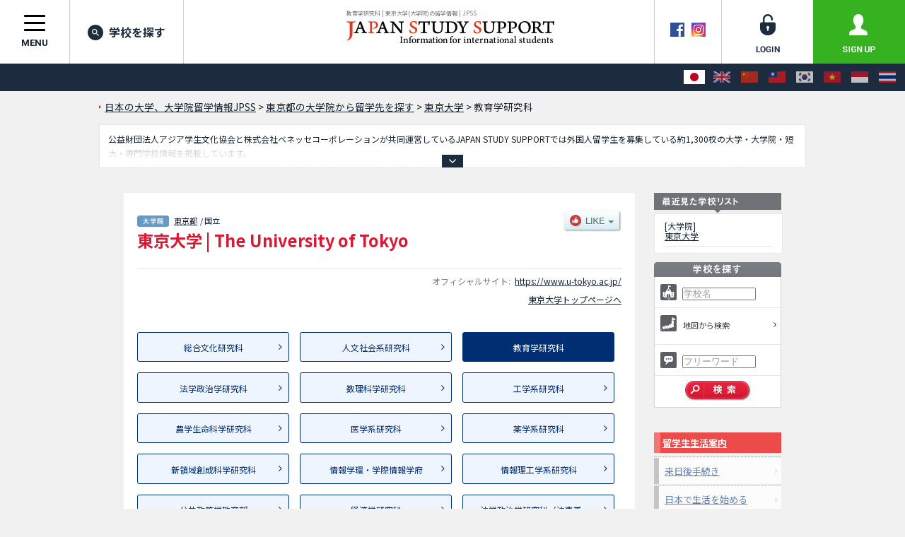

--- FILE ---
content_type: text/html; charset=utf-8
request_url: https://www.jpss.jp/ja/grad/32/148/
body_size: 19973
content:
<!DOCTYPE html>
<html lang="ja">
<head prefix="og: http://ogp.me/ns# fb: http://ogp.me/ns/fb# article: http://ogp.me/ns/article#">
<meta charset="utf-8">


<script src="https://cdn.optimizely.com/js/5392833950.js"></script>
<script type="text/javascript">

  var _gaq = _gaq || [];
  _gaq.push(['_setAccount', 'UA-1622704-28']);
  _gaq.push(['_trackPageview']);

  

  (function() {
    var ga = document.createElement('script'); ga.type = 'text/javascript'; ga.async = true;
    ga.src = ('https:' == document.location.protocol ? 'https://' : 'http://') + 'stats.g.doubleclick.net/dc.js';
    var s = document.getElementsByTagName('script')[0]; s.parentNode.insertBefore(ga, s);
  })();


</script>


<!-- Google Tag Manager -->
<script>(function(w,d,s,l,i){w[l]=w[l]||[];w[l].push({'gtm.start':
new Date().getTime(),event:'gtm.js'});var f=d.getElementsByTagName(s)[0],
j=d.createElement(s),dl=l!='dataLayer'?'&l='+l:'';j.async=true;j.src=
'https://www.googletagmanager.com/gtm.js?id='+i+dl+ '&gtm_auth=MrSuMXSz3_bQOLnKe9sWsQ&gtm_preview=env-1&gtm_cookies_win=x';f.parentNode.insertBefore(j,f);
})(window,document,'script','dataLayer','GTM-W485T8');</script>
<!-- End Google Tag Manager -->

<!-- Google Tag Manager (noscript) -->
<noscript><iframe src="https://www.googletagmanager.com/ns.html?id=GTM-W485T8&gtm_auth=MrSuMXSz3_bQOLnKe9sWsQ&gtm_preview=&gtm_cookies_win=x"
height="0" width="0" style="display:none;visibility:hidden"></iframe></noscript>
<!-- End Google Tag Manager (noscript) -->
<meta http-equiv="Content-Language" content="ja" />
<meta http-equiv="Content-Type" content="text/html; charset=utf-8" />
<meta name="robots" content="noindex" />
<meta name="title" content="教育学研究科 | 東京大学(大学院)の留学情報 | JPSS" />
<title>教育学研究科 | 東京大学(大学院)の留学情報 | JPSS</title>
<meta http-equiv="Content-Style-Type" content="text/css" />
<meta http-equiv="Content-Script-Type" content="text/javascript" />
<link rel="shortcut icon" href="/favicon.ico" />
<link rel="alternate" hreflang="ja" href="/ja/grad/32/148/" />
<link rel="alternate" hreflang="en" href="/en/grad/32/148/" />
<link rel="alternate" hreflang="zh-Hans" href="/zh-cn/grad/32/148/" />
<link rel="alternate" hreflang="zh-Hant" href="/zh-tw/grad/32/148/" />
<link rel="alternate" hreflang="ko" href="/ko/grad/32/148/" />
<link rel="alternate" hreflang="vi" href="/vi/grad/32/148/" />
<link rel="alternate" hreflang="id" href="/id/grad/32/148/" />
<link rel="alternate" hreflang="th" href="/th/grad/32/148/" />
<link rel="stylesheet" type="text/css" media="all" href="/css/import_front.css?v=1764150340" />
<script type="text/javascript" src="/js/scripts/jquery.js?v=1711935292"></script>
<script type="text/javascript" src="/js/scripts/scripts.js?v=1711935292"></script>
<script type="text/javascript" src="/js/lib/shadowbox/shadowbox.hacked.js?v=1711371983"></script>
<script type="text/javascript">var JPSSGLOBALVARlang = "ja"</script>
<meta name="google-site-verification" content="jd11D1rbaPOsddzFI-QlESOP4x8MszH6d8ZSwOHvSs4" />
<meta name="msvalidate.01" content="697EB4E08935AC483067C37E3288FBAA" />
<meta name="baidu-site-verification" content="eo8uq4y6hq" />
<meta property="og:title" content="教育学研究科 | 東京大学(大学院)の留学情報 | JPSS" />
<meta property="og:image" content="https://www.jpss.jp/images/og_icon.png" />
<meta property="og:type" content="article" />
<meta property="og:url" content="https://www.jpss.jp/ja/grad/32/148/" />
<meta property="og:site_name" content="留学情報サイトJPSS" />
<meta property="og:locale" content="ja_JP" />
      <meta property="og:locale:alternate" content="en_US" />
      <meta property="og:locale:alternate" content="ko_KR" />
      <meta property="og:locale:alternate" content="zh_CN" />
      <meta property="og:locale:alternate" content="zh_TW" />
      <meta property="og:locale:alternate" content="vi_VN" />
      <meta property="og:locale:alternate" content="hi_IN" />
      <meta property="og:locale:alternate" content="th_TH" />
  <meta property="fb:app_id" content="154629935682840" />
<meta name="twitter:card" content="summary" />
<meta name="twitter:site" content="@jpss_jp" />
<link rel="preconnect" href="https://fonts.googleapis.com">
<link rel="preconnect" href="https://fonts.gstatic.com" crossorigin>
<link href="https://fonts.googleapis.com/css2?family=Inter:wght@300;500;700&family=Noto+Sans+JP:wght@300;400;500;700;800&family=Roboto:wght@400;700&family=Roboto+Condensed:wght@700&display=swap" rel="stylesheet">
<meta http-equiv="X-UA-Compatible" content="IE=EmulateIE7" />
<script type="text/javascript">
$(function () {
  $("a[href^='#']").click(function(ev) {
    if ($(this).hasClass('noScroll')) return true;
    ev.preventDefault();
    $.smoothScroll({
      scrollTarget: $(this).attr('href')
    });
  });
});
Shadowbox.init({
  handleOversize: "none",
  overlayOpacity: 0.8,
  slideshowDelay: 0,
  counterType: "skip",
  continuous: "true",
  viewportPadding: 2,
  onFinish: function () {
    var options = arguments[0].options || {};
    if (typeof options.onFinish != "undefined") {
      options.onFinish();
    }
  },
  onClose: function () {
    var options = arguments[0].options || {};
    if (typeof options.onClose != "undefined") {
      options.onClose();
    }
  }
});
</script>
<script type="text/javascript">
$(function () {
  $('img[name=imgLike]').click(function() {
    $(location).attr('href', "/ja/my/about/");
  });
});
</script>
</head>
<body id="Laja" class="jpss2017r jpss2017r-targetpage jpss2017r-page-school">
<!-- ↑フォントの指定などのため、言語毎にidを設定しています。：日本語＝Laja、英語＝Laen、韓国語＝Lako、中国語＝Lazh -->
<a name="pagetop" id="pagetop"></a>

<!-- ▼Header ここから▼ ******************************************************************* -->
<header class="jpss2017r-layout-global-header">
  <div class="jpss2017r-layout-global-header__siteinfo">
    <h1 class="jpss2017r-layout-global-header__pagetitle">教育学研究科 | 東京大学(大学院)の留学情報 | JPSS</h1>
    <div class="jpss2017r-layout-global-header__logo"><a href="/ja/"><img src="/images/h1_logo.png" alt="日本の大学情報なら、日本留学情報サイト JAPAN STUDY SUPPORT -Information for international students-"></a></div>
  </div>
  <div class="jpss2017r-layout-global-header__siteutil">
    <div class="jpss2017r-layout-global-header__sns">
      <a href="https://www.facebook.com/pages/JAPAN-STUDY-SUPPORT/238754272840327" rel="noopener noreferrer" target="_blank"><img src="/images/common/icon_facebook_header.gif" alt="Facebook" width="20" height="20" class="rollover" /></a><!--
      --><a href="https://www.instagram.com/japan_study_support/" rel="noopener noreferrer" target="_blank"><img src="/images/common/icon_instagram_header.png" alt="Instagram" width="20" height="20" class="rollover" /></a>
    </div><!--
    --><div class="jpss2017r-layout-global-header__memberlink">
      <ul class="jpss2017r-layout-global-header__memberlink--list">
              <li class="jpss2017r-layout-global-header__memberlink--item">
          <a href="/ja/login/" class="jpss2017r-layout-global-header__memberlink--link jpss2017r-mod-btn__login jpss2017r-mod-imgrollover"><img src="/images/common/img_header_login.png" alt="login"></a>
        </li><!--
        --><li class="jpss2017r-layout-global-header__memberlink--item">
          <a href="/ja/my/about/" class="jpss2017r-layout-global-header__memberlink--link jpss2017r-mod-btn__regist jpss2017r-mod-imgrollover"><img src="/images/common/img_header_signup.png" alt="sign up"></a>
        </li>
            </ul>
    </div>
  <!-- /.jpss2017r-layout-global-header__siteutil --></div>

  <nav class="jpss2017r-layout-global-header__navigation">
    <button class="hamburger hamburger--spin jpss2017r-layout-global-header__navigation--btn" id="jpss2017r-layout-global-header__navigation--btn" type="button">
      <span class="hamburger-box">
        <span class="hamburger-inner"></span>
      </span>
      <span class="jpss2017r-layout-global-header__navigation--btntext">menu</span>
    </button><!--
    --><ul class="jpss2017r-layout-global-header__navigation--list">
      <li class="jpss2017r-layout-global-header__navigation--item"><a href="/ja/search/?tb=0&a%5Bnm%5D=&a%5Bfw%5D=&search=search" class="jpss2017r-layout-global-header__navigation--link jpss2017r-mod-rollover"><i class="jpss2017r-layout-global-header__navigation--iconsearch"></i>学校を探す</a></li>
    </ul>
  </nav>

  <div class="jpss2017r-layout-global-header__language">
          <ul class="jpss2017r-layout-global-header__language--list">
        <li class="jpss2017r-layout-global-header__language--item">
      <span class="jpss2017r-layout-global-header__language--link" aria-label="日本語" aria-selected="true">
        <img src="/images/common/img_lang_flag_ja.gif" alt="日本語">
      </span>
    </li>
        <li class="jpss2017r-layout-global-header__language--item">
      <a href="/en/grad/32/148/" class="jpss2017r-layout-global-header__language--link hint--bottom" aria-label="English">
        <img src="/images/common/img_lang_flag_en.gif" alt="English">
      </a>
    </li>
        <li class="jpss2017r-layout-global-header__language--item">
      <a href="/zh-cn/grad/32/148/" class="jpss2017r-layout-global-header__language--link hint--bottom" aria-label="中文（简体字）">
        <img src="/images/common/img_lang_flag_zh-cn.gif" alt="中文（简体字）">
      </a>
    </li>
        <li class="jpss2017r-layout-global-header__language--item">
      <a href="/zh-tw/grad/32/148/" class="jpss2017r-layout-global-header__language--link hint--bottom" aria-label="中文（繁體字）">
        <img src="/images/common/img_lang_flag_zh-tw.gif" alt="中文（繁體字）">
      </a>
    </li>
        <li class="jpss2017r-layout-global-header__language--item">
      <a href="/ko/grad/32/148/" class="jpss2017r-layout-global-header__language--link hint--bottom" aria-label="한국어">
        <img src="/images/common/img_lang_flag_ko.gif" alt="한국어">
      </a>
    </li>
        <li class="jpss2017r-layout-global-header__language--item">
      <a href="/vi/grad/32/148/" class="jpss2017r-layout-global-header__language--link hint--bottom" aria-label="Tiếng Việt">
        <img src="/images/common/img_lang_flag_vi.gif" alt="Tiếng Việt">
      </a>
    </li>
        <li class="jpss2017r-layout-global-header__language--item">
      <a href="/id/grad/32/148/" class="jpss2017r-layout-global-header__language--link hint--bottom-left" aria-label="Bahasa Indonesia">
        <img src="/images/common/img_lang_flag_id.gif" alt="Bahasa Indonesia">
      </a>
    </li>
        <li class="jpss2017r-layout-global-header__language--item">
      <a href="/th/grad/32/148/" class="jpss2017r-layout-global-header__language--link hint--bottom-left" aria-label="ภาษาไทย">
        <img src="/images/common/img_lang_flag_th.gif" alt="ภาษาไทย">
      </a>
    </li>
      </ul>
  </div>

  <div class="jpss2017r-mod-induce-scholarship animated" id="jpss2017r-mod-induce-scholarship" data-culture="ja">
    <div class="jpss2017r-mod-induce-scout__inner">スカウト機能で合格したら奨学金のチャンス</div>
    <p class="jpss2017r-mod-induce-scout__closebtn" id="jpss2017r-mod-induce-scout__closebtn" data-culture="ja"><i class="fa fa-times-circle" aria-hidden="true"></i></p>
  </div>
</header>
<!-- ▲Header ここまで▲ ******************************************************************* -->

  <!-- ▼Contents ここから▼ ***************************************************************** -->
  <div id="CntIn" class="jpss2017r-contentarea clearfix">

<script type="text/javascript">
$(function () {
  $.ajax({
    type: "POST",
    url: "/api/get-favorite-schools/",
    dataType: "json",
    data: {},
    success: function(json) {
      favSchools = json;
      var targetUl = $('div.dropdown ul');
      var gradId = targetUl.find('li.favRegisterBtn').children('div').attr('data-grad-id');
      $(targetUl.children('li')).each(function () {
        if ($(this).find(':input[name=favDepList]').val() != undefined) {
          for (var index in favSchools) {
            if (favSchools[index].graduate_id != undefined && favSchools[index].graduate_research_id != undefined) {
              if (favSchools[index].graduate_id == gradId && favSchools[index].graduate_research_id == $(this).find(':input[name=favDepList]').val()) {
                $(this).find(':input[name=favDepList]').attr("checked", true);
              }
            }
          }
        }
      });
    }
  });
});
</script>

    <p id="BreadC">
      <span id="breadc1" itemscope itemtype="http://data-vocabulary.org/Breadcrumb" itemref="breadc2">
        <a href="/" itemprop="url"><span itemprop="title">日本の大学、大学院留学情報JPSS</span></a>
      </span> &gt;
      <span id="breadc2" itemscope itemtype="http://data-vocabulary.org/Breadcrumb" itemprop="child" itemref="breadc3">
                            <a href="/ja/search/?tb=2&a%5Bpf%5D=13&search=search" itemprop="url"><span itemprop="title">東京都の大学院から留学先を探す</span></a>
              </span> &gt;
      <span id="breadc3" itemscope itemtype="http://data-vocabulary.org/Breadcrumb" itemprop="child" itemref="breadc4">
        <a href="/ja/grad/32/" itemprop="url"><span itemprop="title">東京大学</span></a>      </span>
       &gt; <span id="breadc4" itemscope itemtype="http://data-vocabulary.org/Breadcrumb" itemprop="child"><span itemprop="title">教育学研究科</span></span>    </p>

    <div class="schoolTextObj setAccordion closedAccordion jpss2017r-mod-textaccordion">
      <div class="txt-hide"></div>
      <p>
        公益財団法人アジア学生文化協会と株式会社ベネッセコーポレーションが共同運営しているJAPAN STUDY SUPPORTでは外国人留学生を募集している約1,300校の大学・大学院・短大・専門学校情報を掲載しています。<br />
こちらでは東京大学に関する詳細情報を記載しており、総合文化研究科や人文社会系研究科や教育学研究科や法学政治学研究科や数理科学研究科や工学系研究科や農学生命科学研究科や医学系研究科や薬学系研究科や新領域創成科学研究科や情報学環・学際情報学府や情報理工学系研究科や公共政策学教育部や経済学研究科や法学政治学研究科（法曹養成専攻）等、研究科別情報や、募集定員や合格者数など入試情報、施設案内、アクセスなど外国人留学生に必要な情報を掲載しているので是非ご利用ください。      </p>
      <p class="jpss2017r-mod-textaccordion__btn--expand"><span class="jpss2017r-mod-textaccordion__btn--inner"><i class="fa fa-angle-down" aria-hidden="true"></i></span></p>
    </div>

    <!-- ▼sCnt ここから▼ ***************************************************************** -->
    <div id="UnivCnt" class="sCnt"><div class="sCntIn clearFix">

      <div class="leftBlock"><div id="schoolContainer" itemscope itemtype="http://schema.org/School">
        <div id="SchoolName">
          <div class="clearFix">
            <div class="leftBlock">
              <div class="titleWrapper">
                <p>
                  <span class="jpss2017r-mod-icon__schooltype"><img src="/images/search/icon_gc_p2-ja.gif" alt="大学院" height="16" /></span>
                  <a href="/ja/search/?tb=2&a%5Bpf%5D=13&search=search">東京都</a>                  &nbsp;/&nbsp;国立                </p>

                <h2><span itemprop="name">東京大学</span> | <span itemprop="alternateName">The University of Tokyo</span></h2>
              </div>
            </div>
            <div class="rightBlock clearFix">
                            <div class="favBtn">
                <img name="imgLike" src="/images/btn_like_off.png" />
                <div class="dropdown">
                  <ul>
                            <li><label><input type="checkbox" name="favDepList" value="146">総合文化研究科</label></li>
                            <li><label><input type="checkbox" name="favDepList" value="147">人文社会系研究科</label></li>
                            <li><label><input type="checkbox" name="favDepList" value="148">教育学研究科</label></li>
                            <li><label><input type="checkbox" name="favDepList" value="149">法学政治学研究科</label></li>
                            <li><label><input type="checkbox" name="favDepList" value="152">数理科学研究科</label></li>
                            <li><label><input type="checkbox" name="favDepList" value="153">工学系研究科</label></li>
                            <li><label><input type="checkbox" name="favDepList" value="154">農学生命科学研究科</label></li>
                            <li><label><input type="checkbox" name="favDepList" value="155">医学系研究科</label></li>
                            <li><label><input type="checkbox" name="favDepList" value="156">薬学系研究科</label></li>
                            <li><label><input type="checkbox" name="favDepList" value="1187">新領域創成科学研究科</label></li>
                            <li><label><input type="checkbox" name="favDepList" value="1188">情報学環・学際情報学府</label></li>
                            <li><label><input type="checkbox" name="favDepList" value="1317">情報理工学系研究科</label></li>
                            <li><label><input type="checkbox" name="favDepList" value="1662">公共政策学教育部</label></li>
                            <li><label><input type="checkbox" name="favDepList" value="1875">経済学研究科</label></li>
                            <li><label><input type="checkbox" name="favDepList" value="2006">法学政治学研究科（法曹養成専攻）</label></li>
                          <li class="favRegisterBtn"><div name="favRegistGrad" data-grad-id="32">お気に入りに登録する</div></li>
                  </ul>
                </div>
              </div>
                          </div>
          </div>
        </div>

  

<ul class="jpss2017r-school-relatedlinks">
    <li class="jpss2017r-school-relatedlinks__item">オフィシャルサイト:<a rel="nofollow" href="https://www.u-tokyo.ac.jp/" onclick="if (typeof _gaq == 'object') { _gaq.push(['_trackEvent', 'link', 'clicked', 'grad:32:ja']); }" itemprop="url" target="_blank" data-ga-event-category="link" data-ga-event-action="clicked" data-ga-event-label="grad:32:ja">https://www.u-tokyo.ac.jp/</a></li>
    <li class="jpss2017r-school-relatedlinks__item"><a href="/ja/grad/32/">東京大学トップページへ</a></li>
</ul>

        <div class="jpss2017r-school-deparea">
          <ul class="jpss2017r-school-deparea__deplist">
                  <li class="jpss2017r-school-deparea__deplist--item"><a title="総合文化研究科" href="/ja/grad/32/146/">総合文化研究科</a></li>
                    <li class="jpss2017r-school-deparea__deplist--item"><a title="人文社会系研究科" href="/ja/grad/32/147/">人文社会系研究科</a></li>
                    <li class="jpss2017r-school-deparea__deplist--item"><span title="教育学研究科" class="jpss2017r-school-deparea__deplist--currentinner">教育学研究科</span></li>
                    <li class="jpss2017r-school-deparea__deplist--item"><a title="法学政治学研究科" href="/ja/grad/32/149/">法学政治学研究科</a></li>
                    <li class="jpss2017r-school-deparea__deplist--item"><a title="数理科学研究科" href="/ja/grad/32/152/">数理科学研究科</a></li>
                    <li class="jpss2017r-school-deparea__deplist--item"><a title="工学系研究科" href="/ja/grad/32/153/">工学系研究科</a></li>
                    <li class="jpss2017r-school-deparea__deplist--item"><a title="農学生命科学研究科" href="/ja/grad/32/154/">農学生命科学研究科</a></li>
                    <li class="jpss2017r-school-deparea__deplist--item"><a title="医学系研究科" href="/ja/grad/32/155/">医学系研究科</a></li>
                    <li class="jpss2017r-school-deparea__deplist--item"><a title="薬学系研究科" href="/ja/grad/32/156/">薬学系研究科</a></li>
                    <li class="jpss2017r-school-deparea__deplist--item"><a title="新領域創成科学研究科" href="/ja/grad/32/1187/">新領域創成科学研究科</a></li>
                    <li class="jpss2017r-school-deparea__deplist--item"><a title="情報学環・学際情報学府" href="/ja/grad/32/1188/">情報学環・学際情報学府</a></li>
                    <li class="jpss2017r-school-deparea__deplist--item"><a title="情報理工学系研究科" href="/ja/grad/32/1317/">情報理工学系研究科</a></li>
                    <li class="jpss2017r-school-deparea__deplist--item"><a title="公共政策学教育部" href="/ja/grad/32/1662/">公共政策学教育部</a></li>
                    <li class="jpss2017r-school-deparea__deplist--item"><a title="経済学研究科" href="/ja/grad/32/1875/">経済学研究科</a></li>
                    <li class="jpss2017r-school-deparea__deplist--item"><a title="法学政治学研究科（法曹養成専攻）" href="/ja/grad/32/2006/">法学政治学研究科（法曹養成専攻）</a></li>
            </ul>
        </div>
        <div id="DepCnt" itemprop="department" itemscope itemtype="http://schema.org/School">
          <div id="DepHead" class="clearFix">
            <div class="leftBlock"><h3 itemprop="name">教育学研究科</h3></div>
            <div class="rightBlock clearFix">
              <div id="DepDl" class="clearFix">
                </div>
            </div>
  
            <div id="DepMenu" class="clear">
              <ul class="clearFix">
                    <li class="firstLi selected"><img src="/images/univ/menu_dep01_on-ja.gif" alt="入試情報" width="138" height="43" class="rollover" /></li>
          
                        </ul>
            </div>
          </div>
        <div id="DepBody">
        <div class="unvExamTable padB5">
          <table id="UnvExamTable" cellspacing="0" cellpadding="0" border="0">
            <tr>
              <th>郵便番号</th>
              <td>113-0033</td>
            </tr>
            <tr class='evenTr'>
              <th>お問い合わせ先住所</th>
              <td><span itemprop="address">東京都文京区本郷7-3-1</span></td>
            </tr>
            <tr>
              <th>お問い合わせ先部署</th>
              <td>教育学研究科事務部学生支援チーム(大学院担当)</td>
            </tr>
            <tr class='evenTr'>
              <th>電話番号</th>
              <td><span itemprop="telephone">03-5841-3908</span></td>
            </tr>

          </table>
          <p class="padT10 padB10 mText rightLay">最終更新日: 2024年02月20日</p>
        </div>



                <div class="centerLay marT15">
            <a href="/ja/grad/32/">東京大学トップページへ >></a>
          </div>
      


        <div class="jpss2017r-school-recentview">
          <h4 class="jpss2017r-mod-title__sub">最近見た学校の一覧</h4>
          <ul class="jpss2017r-school-recentview__list">
                      <li class="jpss2017r-school-recentview__item" itemscope itemtype="http://schema.org/School">
              <a href="/ja/grad/32/" class="jpss2017r-school-recentview__link clearfix" itemprop="url">
                <div class="jpss2017r-school-recentview__img"><img src="/images/top/img_news_default.gif" alt=""></div>
                <div class="jpss2017r-school-recentview__schoolname">
                  <span class="bTex">[大学院]</span>&nbsp;<span itemprop="name">東京大学</span>
                </div>
              </a>
            </li>
              </ul>
        </div>

          </div></div>
        </div>
      </div>



        <!-- ▼rightBlock ここから▼ ***************************************************** -->
        <div class="rightBlock sideBlock">




				<h2>
                  <img src="/images/h2_arecord_side-ja.gif" alt="最近見た学校の一覧" width="180" height="29" />
                </h2>
				<div id="Arecord">
					<ul>
      						<li itemscope itemtype="http://schema.org/School"><span class="bTex">[大学院]</span><br />
						<a href="/ja/grad/32/" itemprop="url"><span itemprop="name">東京大学</span></a></li>
    					</ul>
				</div>


  				<h2 class="padT10">
                    <img src="/images/h2_search_side-ja.gif" alt="学校を探す" width="180" height="21" />
                </h2>
      <div class="searchBox">
      <form action="/ja/search/" name="sideSearchForm" id="sideSearchForm">
        <input type="hidden" id="tb" name="tb" value="0" />
          <ul>
            <li><img src="/images/icon_campus.gif" width="23" height="23" class="mLineBtn5 marR5" />
              <input type="text" id="sideName" name="a[nm]" title="学校名" value="学校名" style="color: #999999; width:100px;"  />
            </li>
            <li>
              <div id="MapArrow" class="clearFix">
                <img src="/images/icon_map.gif" width="23" height="23" class="marR5" />
                <a class="noScroll" href="#SearchMapCnt" title="地図から検索" ><span class="sText">地図から検索</span></a>
                <div id="SelectedSearchPrefCnt"></div>
                <input type="hidden" name="a[pf]" id="a_pf" />
              </div>
            </li>
            <li>
              <img src="/images/icon_word.gif" width="23" height="23" class="mLineBtn5 marR5" />
              <input type="text" id="sideFreeword" name="a[fw]" title="フリーワード"  value="フリーワード" style="color: #999999; width:100px;" />
            </li>
          </ul>
          <div class="side-search-box__content">
            <button name="search" title="検索" value="search" id="submitBtn" class="side-search-box__btn--submit">
              <img src="/images/btn_search_side-ja.gif" alt="検索" width="93" height="28">
            </button>
          </div>
      </form>
    </div>

  


<style type="text/css">
#MapBoxIn {
  position: relative;
}
#MapSelectedImgCnt {
  position: absolute;
  top: 0;
  left: 0;
  width: 100%;
  height: 100%;
}
#MapSelectedImgCnt img {
  position: absolute;
  top: 0;
  left: 0;
}
#MapBoxIn map,
#MapBoxIn map area {
  z-index: 1500;
}

</style>


<div id="SearchMapCnt" class="overlaySelectWrapper" style="display:none;"></div>

<script type="text/javascript">
</script>

<script type="text/javascript">
var prefs = {"1":"\u5317\u6d77\u9053","2":"\u9752\u68ee\u770c","3":"\u5ca9\u624b\u770c","4":"\u5bae\u57ce\u770c","5":"\u79cb\u7530\u770c","6":"\u5c71\u5f62\u770c","7":"\u798f\u5cf6\u770c","8":"\u8328\u57ce\u770c","9":"\u6803\u6728\u770c","10":"\u7fa4\u99ac\u770c","11":"\u57fc\u7389\u770c","12":"\u5343\u8449\u770c","13":"\u6771\u4eac\u90fd","14":"\u795e\u5948\u5ddd\u770c","15":"\u65b0\u6f5f\u770c","16":"\u5bcc\u5c71\u770c","17":"\u77f3\u5ddd\u770c","18":"\u798f\u4e95\u770c","19":"\u5c71\u68a8\u770c","20":"\u9577\u91ce\u770c","21":"\u5c90\u961c\u770c","22":"\u9759\u5ca1\u770c","23":"\u611b\u77e5\u770c","24":"\u4e09\u91cd\u770c","25":"\u6ecb\u8cc0\u770c","26":"\u4eac\u90fd\u5e9c","27":"\u5927\u962a\u5e9c","28":"\u5175\u5eab\u770c","29":"\u5948\u826f\u770c","30":"\u548c\u6b4c\u5c71\u770c","31":"\u9ce5\u53d6\u770c","32":"\u5cf6\u6839\u770c","33":"\u5ca1\u5c71\u770c","34":"\u5e83\u5cf6\u770c","35":"\u5c71\u53e3\u770c","36":"\u5fb3\u5cf6\u770c","37":"\u9999\u5ddd\u770c","38":"\u611b\u5a9b\u770c","39":"\u9ad8\u77e5\u770c","40":"\u798f\u5ca1\u770c","41":"\u4f50\u8cc0\u770c","42":"\u9577\u5d0e\u770c","43":"\u718a\u672c\u770c","44":"\u5927\u5206\u770c","45":"\u5bae\u5d0e\u770c","46":"\u9e7f\u5150\u5cf6\u770c","47":"\u6c96\u7e04\u770c"};
function __buildMapHtml() {
  return '<div class="overlaySelect overlaySelectMap" data-for-selected="#SelectedSearchPrefCnt">			<div id="MapCnt">				<a name="searchtop" id="searchtop"></a>				<!-- <h2>地図から検索</h2> -->				<div id="MapBox">					<div id="MapBoxIn" class="clearFix">						<div id="MapSelectedImgCnt">						<img data-default-src="/images/_.gif" src="/images/_.gif" alt="" width="594" height="494" name="MapImg" id="MapImg" usemap="#m_MapImg" />							<map name="m_MapImg" id="m_MapImg">								<area class="mapPref32 shimane"   data-label="島根県"   data-pref-id="32" data-pair-class="shimane"   shape="poly" data-rollover="/images/map/img_map_shimane.gif"   coords="199,293,197,290,194,291,188,298,190,299,199,293" href="#"  />								<area class="mapPref42 nagasaki"  data-label="長崎県"   data-pref-id="42" data-pair-class="nagasaki"  shape="poly" data-rollover="/images/map/img_map_nagasaki.gif"  coords="113,335,109,336,106,350,108,350,113,335" href="#"  />								<area class="mapPref37 kagawa"    data-label="香川県"   data-pref-id="37" data-pair-class="kagawa"    shape="poly" data-rollover="/images/map/img_map_kagawa.gif"    coords="214,340,217,338,220,338,218,342,217,344,220,345,215,347,213,349,206,349,204,351,204,347,210,343,216,343,217,341,214,340" href="#"  />								<area class="mapPref46 kagoshima" data-label="鹿児島県" data-pref-id="46" data-pair-class="kagoshima" shape="poly" data-rollover="/images/map/img_map_kagoshima.gif" coords="148,440,148,435,146,436,144,439,141,445,134,445,132,448,122,457,114,470,116,470,124,457,136,450,139,448,145,447,146,443,148,440" href="#"  />								<area class="mapPref47 okinawa"   data-label="沖縄県"   data-pref-id="47" data-pair-class="okinawa"   shape="poly" data-rollover="/images/map/img_map_okinawa.gif"   coords="47,152,42,150,40,155,51,157,56,153,61,146,70,144,85,139,87,141,92,141,91,139,87,136,83,137,69,142,59,145,52,150,47,152" href="#"  />								<area class="mapPref47 okinawa"   data-label="沖縄県"   data-pref-id="47" data-pair-class="okinawa"   shape="poly" data-rollover="/images/map/img_map_okinawa.gif"   coords="177,75,177,72,167,63,165,66,160,76,165,81,162,84,162,88,158,93,158,96,162,93,163,88,165,89,166,87,166,82,170,82,174,77,177,75" href="#"  />								<area class="mapPref46 kagoshima" data-label="鹿児島県" data-pref-id="46" data-pair-class="kagoshima" shape="poly" data-rollover="/images/map/img_map_kagoshima.gif" coords="219,18,217,16,203,24,195,37,183,54,180,64,181,65,187,52,197,43,199,40,207,30,219,18" href="#"  />								<area class="mapPref46 kagoshima" data-label="鹿児島県" data-pref-id="46" data-pair-class="kagoshima" shape="poly" data-rollover="/images/map/img_map_kagoshima.gif" coords="137,400,133,402,130,402,129,400,127,400,128,404,128,411,131,415,132,417,128,419,129,424,135,425,136,426,138,427,139,423,137,419,136,417,137,413,139,412,141,413,141,415,138,415,138,417,139,418,141,422,141,426,139,429,140,430,142,428,148,424,148,422,147,420,149,419,149,415,143,410,141,406,137,400" href="#"  />								<area class="mapPref42 nagasaki"  data-label="長崎県"   data-pref-id="42" data-pair-class="nagasaki"  shape="poly" data-rollover="/images/map/img_map_nagasaki.gif"  coords="119,374,121,374,122,376,123,379,129,379,129,381,128,382,131,382,132,384,132,387,129,390,127,388,128,386,127,384,124,386,122,386,122,389,120,390,120,385,116,383,116,378,118,376,115,374,114,371,111,375,110,373,112,369,117,369,119,374" href="#"  />								<area class="mapPref41 saga"      data-label="佐賀県"   data-pref-id="41" data-pair-class="saga"      shape="poly" data-rollover="/images/map/img_map_saga.gif"      coords="130,366,126,366,124,367,122,365,120,367,121,370,121,372,120,373,123,373,124,375,123,376,125,378,128,378,128,375,130,373,133,369,130,366" href="#"  />								<area class="mapPref43 kumamoto"  data-label="熊本県"   data-pref-id="43" data-pair-class="kumamoto"  shape="poly" data-rollover="/images/map/img_map_kumamoto.gif"  coords="146,374,146,377,143,377,139,374,136,376,133,379,134,382,137,384,137,387,134,390,132,392,129,393,128,391,125,392,124,398,125,400,129,395,133,395,135,391,137,389,137,394,133,399,133,400,135,399,138,399,140,401,146,399,147,397,146,394,145,392,145,389,147,387,150,383,151,381,151,379,146,374" href="#"  />								<area class="mapPref45 miyazaki"  data-label="宮崎県"   data-pref-id="45" data-pair-class="miyazaki"  shape="poly" data-rollover="/images/map/img_map_miyazaki.gif"  coords="162,383,160,385,157,385,156,383,152,383,152,382,149,387,146,390,148,394,148,400,140,402,148,413,150,413,150,419,153,421,154,420,157,411,158,400,161,391,166,385,162,383" href="#"  />								<area class="mapPref44 ooita"     data-label="大分県"   data-pref-id="44" data-pair-class="ooita"     shape="poly" data-rollover="/images/map/img_map_ooita.gif"     coords="159,361,155,364,152,364,150,363,150,365,145,365,144,371,143,375,145,376,145,373,149,373,152,378,152,382,157,382,157,383,160,383,161,382,165,382,167,384,168,382,168,380,166,378,164,376,164,374,165,372,159,372,157,371,162,367,163,365,159,361" href="#"  />								<area class="mapPref40 fukuoka"   data-label="福岡県"   data-pref-id="40" data-pair-class="fukuoka"   shape="poly" data-rollover="/images/map/img_map_fukuoka.gif"   coords="149,362,147,362,146,357,146,355,144,356,137,355,134,358,134,361,131,364,129,363,127,364,128,365,131,365,134,368,135,368,135,370,131,375,133,376,134,377,135,374,138,373,141,373,142,374,142,370,143,365,144,364,149,364,149,362" href="#"  />								<area class="mapPref35 yamaguchi" data-label="山口県"   data-pref-id="35" data-pair-class="yamaguchi" shape="poly" data-rollover="/images/map/img_map_yamaguchi.gif" coords="164,344,159,338,160,337,160,336,155,340,151,340,150,343,149,342,146,342,146,343,143,344,143,346,145,348,143,349,143,351,144,351,144,355,147,352,149,352,150,354,153,354,154,353,160,352,161,351,163,351,166,355,169,355,170,357,171,355,173,354,175,354,175,355,176,353,173,352,173,347,171,347,169,345,168,342,168,342,164,344" href="#"  />								<area class="mapPref32 shimane"   data-label="島根県"   data-pref-id="32" data-pair-class="shimane"   shape="poly" data-rollover="/images/map/img_map_shimane.gif"   coords="192,310,183,315,182,318,162,335,161,338,161,340,163,340,163,343,166,342,170,336,170,332,173,330,179,330,186,322,192,322,193,318,195,317,196,313,195,310,192,310" href="#"  />								<area class="mapPref34 hiroshima" data-label="広島県"   data-pref-id="34" data-pair-class="hiroshima" shape="poly" data-rollover="/images/map/img_map_hiroshima.gif" coords="195,324,188,323,183,328,181,331,173,331,171,333,171,337,169,339,170,341,172,346,174,346,176,343,179,345,178,346,177,348,178,350,180,348,180,346,184,347,187,344,193,342,196,342,200,342,202,340,198,338,197,336,197,331,195,328,195,324" href="#"  />								<area class="mapPref31 tottori"   data-label="鳥取県"   data-pref-id="31" data-pair-class="tottori"   shape="poly" data-rollover="/images/map/img_map_tottori.gif"   coords="197,314,196,319,194,319,193,322,193,323,195,323,195,322,197,322,201,317,213,316,216,319,218,319,221,317,221,315,220,310,213,313,200,312,199,314,197,314" href="#"  />								<area class="mapPref33 okayama"   data-label="岡山県"   data-pref-id="33" data-pair-class="okayama"   shape="poly" data-rollover="/images/map/img_map_okayama.gif"   coords="210,317,208,319,205,317,202,317,198,322,196,323,197,326,196,327,196,328,198,329,198,336,203,340,203,339,205,339,207,341,210,341,213,337,216,337,217,333,219,334,217,330,217,325,218,324,218,322,216,320,214,320,214,318,212,318,210,317" href="#"  />								<area class="mapPref38 ehime"     data-label="愛媛県"   data-pref-id="38" data-pair-class="ehime"     shape="poly" data-rollover="/images/map/img_map_ehime.gif"     coords="193,344,192,346,193,347,189,350,193,355,196,353,202,353,203,352,205,354,205,356,196,356,193,357,190,361,189,365,185,365,185,368,186,368,186,370,183,373,181,374,181,381,179,382,178,377,179,374,179,371,176,371,176,367,171,370,184,359,184,353,191,347,189,347,190,346,193,344" href="#"  />								<area class="mapPref39 kouchi"    data-label="高知県"   data-pref-id="39" data-pair-class="kouchi"    shape="poly" data-rollover="/images/map/img_map_kouchi.gif"    coords="211,357,205,357,197,357,193,358,191,362,191,366,186,366,187,369,187,370,185,371,185,374,182,375,182,376,183,381,184,381,182,385,186,385,188,384,190,386,190,383,190,379,195,374,195,369,199,368,203,365,207,365,211,367,215,372,217,367,219,364,214,364,214,361,211,357" href="#"  />								<area class="mapPref36 tokushima" data-label="徳島県"   data-pref-id="36" data-pair-class="tokushima" shape="poly" data-rollover="/images/map/img_map_tokushima.gif" coords="222,347,219,348,215,348,213,350,207,350,205,352,206,353,206,355,208,356,213,356,213,359,215,360,216,363,220,363,226,358,226,355,226,353,225,353,225,348,222,347" href="#"  />								<area class="mapPref28 hyougo"    data-label="兵庫県"   data-pref-id="28" data-pair-class="hyougo"    shape="poly" data-rollover="/images/map/img_map_hyougo.gif"    coords="229,309,221,309,222,312,223,315,223,318,220,319,219,322,219,325,218,326,218,330,221,334,222,332,227,332,234,336,226,345,227,348,229,349,232,345,231,342,235,336,241,335,242,333,242,328,240,326,240,324,241,324,240,322,233,319,231,317,231,314,233,314,233,312,231,312,229,309" href="#"  />								<area class="mapPref30 wakayama"  data-label="和歌山県" data-pref-id="30" data-pair-class="wakayama"  shape="poly" data-rollover="/images/map/img_map_wakayama.gif"  coords="248,344,243,343,235,345,238,349,236,350,237,352,236,354,236,356,242,359,242,361,242,362,244,365,251,367,256,359,253,359,252,358,252,355,245,355,245,348,248,344" href="#"  />								<area class="mapPref27 osaka"     data-label="大阪府"   data-pref-id="27" data-pair-class="osaka"     shape="poly" data-rollover="/images/map/img_map_osaka.gif"     coords="244,328,242,325,243,329,243,334,242,335,244,337,244,339,240,343,245,342,246,343,248,341,248,337,247,335,247,332,249,331,249,329,247,328,244,328" href="#"  />								<area class="mapPref26 kyouto"    data-label="京都府"   data-pref-id="26" data-pair-class="kyouto"    shape="poly" data-rollover="/images/map/img_map_kyouto.gif"    coords="243,310,241,312,239,311,239,309,240,308,238,305,233,309,231,309,232,311,234,311,235,315,233,315,233,316,235,318,240,321,242,322,242,324,244,327,249,327,251,332,255,332,255,330,251,325,251,318,249,316,244,316,243,310" href="#"  />								<area class="mapPref29 nara"      data-label="奈良県"   data-pref-id="29" data-pair-class="nara"      shape="poly" data-rollover="/images/map/img_map_nara.gif"      coords="255,333,250,333,249,332,248,334,249,336,249,342,248,343,248,344,249,344,249,346,246,349,246,354,252,354,257,349,257,342,255,341,258,340,258,338,256,337,255,333" href="#"  />								<area class="mapPref18 fukui"     data-label="福井県"   data-pref-id="18" data-pair-class="fukui"     shape="poly" data-rollover="/images/map/img_map_fukui.gif"     coords="260,292,255,300,258,305,252,311,248,313,245,313,246,315,250,315,258,309,259,306,261,306,261,304,267,303,272,303,271,301,271,297,268,297,266,294,262,294,260,292" href="#"  />								<area class="mapPref25 shiga"     data-label="滋賀県"   data-pref-id="25" data-pair-class="shiga"     shape="poly" data-rollover="/images/map/img_map_shiga.gif"     coords="251,315,253,325,255,329,256,329,258,327,262,327,264,321,262,319,263,316,264,316,260,308,259,308,259,311,251,315" href="#"  />								<area class="mapPref24 mie"       data-label="三重県"   data-pref-id="24" data-pair-class="mie"       shape="poly" data-rollover="/images/map/img_map_mie.gif"       coords="259,328,256,331,257,337,260,337,260,341,258,341,258,343,258,349,253,355,253,358,257,358,261,353,261,350,271,344,271,344,272,346,275,346,275,341,274,339,271,339,267,336,268,331,270,330,270,326,271,325,267,321,265,320,266,322,264,328,259,328" href="#"  />								<area class="mapPref23 aichi"     data-label="愛知県"   data-pref-id="23" data-pair-class="aichi"     shape="poly" data-rollover="/images/map/img_map_aichi.gif"     coords="270,320,273,326,275,326,274,327,274,333,277,334,277,333,276,332,277,329,278,332,281,332,284,331,285,332,281,335,279,336,279,337,283,337,287,334,287,329,289,328,292,323,294,322,294,320,289,319,283,318,278,318,276,316,272,316,270,320" href="#"  />								<area class="mapPref17 ishikawa"  data-label="石川県"   data-pref-id="17" data-pair-class="ishikawa"  shape="poly" data-rollover="/images/map/img_map_ishikawa.gif"  coords="285,260,285,258,282,258,277,261,274,261,270,267,272,272,272,278,262,290,264,293,267,293,270,296,271,296,272,293,272,292,272,279,274,273,275,272,278,272,279,269,277,267,280,264,283,264,283,262,285,260" href="#"  />								<area class="mapPref21 gifu"      data-label="岐阜県"   data-pref-id="21" data-pair-class="gifu"      shape="poly" data-rollover="/images/map/img_map_gifu.gif"      coords="281,287,278,291,273,290,274,291,274,293,272,295,272,300,274,302,274,304,262,305,262,309,264,311,265,315,265,316,264,317,264,319,266,318,268,318,269,320,272,315,277,315,280,317,285,317,288,318,289,316,289,312,287,307,284,304,284,301,286,300,289,298,289,291,290,288,287,287,281,287" href="#"  />								<area class="mapPref16 toyama"    data-label="富山県"   data-pref-id="16" data-pair-class="toyama"    shape="poly" data-rollover="/images/map/img_map_toyama.gif"    coords="284,279,280,279,277,277,277,275,278,275,278,273,275,273,274,276,274,280,273,280,273,288,276,289,277,289,280,285,282,285,288,286,290,287,291,284,291,282,293,278,293,277,291,273,287,274,286,278,284,279" href="#"  />								<area class="mapPref22 shizuoka"  data-label="静岡県"   data-pref-id="22" data-pair-class="shizuoka"  shape="poly" data-rollover="/images/map/img_map_shizuoka.gif"  coords="311,315,310,317,310,320,308,321,306,321,306,317,303,317,303,310,302,310,302,316,299,318,297,319,295,321,292,328,288,331,288,334,290,334,290,333,291,333,292,335,303,337,305,333,308,327,314,323,316,323,319,324,318,326,316,326,316,335,319,337,324,330,324,322,320,322,320,315,317,315,316,317,313,316,313,315,311,315" href="#"  />								<area class="mapPref14 kanagawa"  data-label="神奈川県" data-pref-id="14" data-pair-class="kanagawa"  shape="poly" data-rollover="/images/map/img_map_kanagawa.gif"  coords="323,308,323,312,321,314,321,321,324,321,329,318,332,317,334,319,335,321,335,322,337,321,335,318,340,310,334,310,333,309,330,309,328,310,326,309,323,308" href="#"  />								<area class="mapPref19 yamanashi" data-label="山梨県"   data-pref-id="19" data-pair-class="yamanashi" shape="poly" data-rollover="/images/map/img_map_yamanashi.gif" coords="304,316,307,316,307,320,309,319,309,314,311,313,314,314,314,315,316,315,316,314,319,314,322,311,322,308,317,302,314,303,310,303,309,303,304,303,304,308,304,311,304,316" href="#"  />								<area class="mapPref20 nagano"    data-label="長野県"   data-pref-id="20" data-pair-class="nagano"    shape="poly" data-rollover="/images/map/img_map_nagano.gif"    coords="290,319,295,319,301,315,301,310,303,309,303,302,313,302,315,301,312,298,312,287,310,288,306,286,308,280,312,278,314,278,313,275,311,274,311,271,308,271,304,275,302,276,299,276,298,274,296,274,291,286,291,289,292,290,292,291,290,292,290,299,288,301,285,302,285,304,288,305,290,311,291,311,291,313,290,315,290,319" href="#"  />								<area class="mapPref13 tokyo"     data-label="東京都"   data-pref-id="13" data-pair-class="tokyo"     shape="poly" data-rollover="/images/map/img_map_tokyo.gif"     coords="321,305,324,307,329,308,331,307,333,307,335,309,341,309,341,305,333,305,333,304,328,304,324,303,322,302,321,302,321,305" href="#"  />								<area class="mapPref12 chiba"     data-label="千葉県"   data-pref-id="12" data-pair-class="chiba"     shape="poly" data-rollover="/images/map/img_map_chiba.gif"     coords="338,328,340,329,342,329,343,326,346,323,350,323,352,321,352,313,358,308,361,308,362,306,359,306,354,301,351,301,350,303,345,303,342,301,342,309,344,311,344,313,339,317,339,320,341,320,339,323,339,326,338,328" href="#"  />								<area class="mapPref8  ibaraki"   data-label="茨城県"   data-pref-id="8"  data-pair-class="ibaraki"   shape="poly" data-rollover="/images/map/img_map_ibaraki.gif"   coords="343,300,345,302,349,302,352,300,355,300,359,305,361,305,357,298,356,295,355,290,362,274,360,274,355,275,354,277,352,277,350,274,348,274,349,285,347,289,342,289,339,291,342,292,343,300" href="#"  />								<area class="mapPref15 niigata"   data-label="新潟県"   data-pref-id="15" data-pair-class="niigata"   shape="poly" data-rollover="/images/map/img_map_niigata.gif"   coords="304,250,307,250,311,246,311,243,309,243,309,241,310,240,310,236,305,242,305,245,307,245,307,246,304,250" href="#"  />								<area class="mapPref11 saitama"   data-label="埼玉県"   data-pref-id="11" data-pair-class="saitama"   shape="poly" data-rollover="/images/map/img_map_saitama.gif"   coords="315,299,318,302,320,302,320,301,323,301,326,303,326,302,328,302,329,303,334,303,335,304,340,304,341,303,341,294,340,292,338,292,335,293,334,292,332,293,329,293,329,292,323,292,323,294,318,297,315,299" href="#"  />								<area class="mapPref9  tochigi"   data-label="栃木県"   data-pref-id="9"  data-pair-class="tochigi"   shape="poly" data-rollover="/images/map/img_map_tochigi.gif"   coords="331,291,336,291,337,292,341,288,346,288,346,286,347,279,348,274,348,272,344,268,339,268,335,270,333,272,331,272,329,274,330,278,328,280,328,281,331,281,331,285,329,287,331,291" href="#"  />								<area class="mapPref10 gunma"     data-label="群馬県"   data-pref-id="10" data-pair-class="gunma"     shape="poly" data-rollover="/images/map/img_map_gunma.gif"     coords="315,298,319,294,322,294,323,291,329,291,329,292,331,292,328,289,328,286,330,284,330,282,327,282,327,279,329,276,327,275,323,271,317,278,314,278,310,281,308,285,309,287,311,286,313,286,314,289,313,292,313,297,315,298" href="#"  />								<area class="mapPref15 niigata"   data-label="新潟県"   data-pref-id="15" data-pair-class="niigata"   shape="poly" data-rollover="/images/map/img_map_niigata.gif"   coords="292,272,294,273,294,276,295,276,296,273,296,273,299,275,302,275,308,270,312,270,315,277,316,277,322,270,324,270,324,271,325,271,326,267,324,266,324,264,325,264,325,258,329,258,332,256,332,253,336,248,334,247,334,243,335,238,339,238,339,235,336,234,335,230,333,229,331,233,331,239,325,245,317,250,316,255,311,262,309,263,305,267,301,267,297,271,292,272" href="#"  />								<area class="mapPref7  fukushima" data-label="福島県"   data-pref-id="7"  data-pair-class="fukushima" shape="poly" data-rollover="/images/map/img_map_fukushima.gif" coords="326,272,329,274,330,271,333,271,339,267,344,267,352,276,356,272,357,274,364,273,365,268,365,252,363,248,362,248,360,250,357,250,356,247,352,247,352,245,349,245,349,251,344,251,339,250,337,249,333,255,333,258,329,259,326,259,326,264,326,265,327,267,327,270,326,272" href="#"  />								<area class="mapPref4  miyagi"    data-label="宮城県"   data-pref-id="4"  data-pair-class="miyagi"    shape="poly" data-rollover="/images/map/img_map_miyagi.gif"    coords="349,244,353,244,353,246,358,246,358,249,360,249,361,246,363,246,363,242,365,238,368,234,370,233,373,233,376,237,378,237,378,236,376,233,377,230,375,227,379,221,379,218,382,217,382,216,376,216,376,219,375,221,373,222,368,222,360,217,356,220,356,226,355,226,355,229,357,229,356,233,354,235,353,237,353,240,349,244" href="#"  />								<area class="mapPref6  yamagata"  data-label="山形県"   data-pref-id="6"  data-pair-class="yamagata"  shape="poly" data-rollover="/images/map/img_map_yamagata.gif"  coords="336,248,344,250,348,250,348,242,352,239,352,235,354,232,355,232,355,230,354,230,354,225,355,225,355,221,354,219,349,215,346,215,343,213,340,213,340,217,338,223,334,227,334,228,337,230,337,233,340,234,340,238,336,239,336,244,335,244,335,246,336,246,336,248" href="#"  />								<area class="mapPref3  iwate"     data-label="岩手県"   data-pref-id="3"  data-pair-class="iwate"     shape="poly" data-rollover="/images/map/img_map_iwate.gif"     coords="360,216,369,221,374,221,374,218,375,218,375,215,384,215,385,211,387,205,388,203,388,201,387,198,387,194,386,188,383,187,383,185,384,184,382,180,380,175,378,174,376,178,373,178,371,179,368,179,366,182,364,181,361,183,363,188,363,191,361,192,361,196,360,200,358,203,359,206,360,210,360,216" href="#"  />								<area class="mapPref5  akita"     data-label="秋田県"   data-pref-id="5"  data-pair-class="akita"     shape="poly" data-rollover="/images/map/img_map_akita.gif"     coords="340,212,344,212,347,214,350,214,354,219,356,219,359,216,359,210,357,206,357,202,360,198,359,197,359,194,360,194,360,192,359,192,362,190,362,188,361,188,361,185,360,184,360,182,363,180,363,176,361,174,360,174,359,176,353,176,352,174,350,174,350,175,343,175,342,177,344,179,344,182,341,187,340,189,338,189,337,188,338,192,341,194,343,193,344,193,344,207,340,212" href="#"  />								<area class="mapPref2  aomori"    data-label="青森県"   data-pref-id="2"  data-pair-class="aomori"    shape="poly" data-rollover="/images/map/img_map_aomori.gif"    coords="342,175,344,174,350,174,350,173,352,173,352,174,353,175,359,175,360,173,362,173,364,175,364,180,366,180,367,178,371,177,373,176,376,176,377,175,378,173,374,170,374,151,375,149,375,148,374,148,373,149,370,149,365,144,363,144,361,150,360,154,361,156,364,154,367,154,368,152,370,152,370,161,369,163,367,163,366,161,362,161,361,164,358,163,357,161,357,154,356,153,354,154,352,154,352,153,351,153,349,157,350,163,346,167,345,166,341,170,340,172,342,172,342,175" href="#"  />								<area class="mapPref1  hokkaido"  data-label="北海道" data-pref-id="1"  data-pair-class="hokkaido"  shape="poly" data-rollover="/images/map/img_map_hokkaido.gif"  coords="347,148,350,145,353,144,353,139,356,139,356,136,358,136,358,138,361,137,365,139,369,136,367,134,365,133,359,127,356,127,350,123,353,114,360,115,365,121,374,113,383,112,388,116,390,117,398,123,409,128,414,132,416,126,416,121,427,106,437,100,441,103,448,103,447,101,448,99,450,100,450,101,453,101,456,97,462,96,465,95,465,93,470,90,495,75,493,74,471,88,464,91,459,89,458,83,454,78,460,65,460,60,448,72,441,72,437,70,434,67,425,67,426,65,409,53,402,44,386,24,384,24,383,28,379,27,378,30,377,33,383,50,381,58,379,62,379,72,376,75,372,77,373,87,374,91,372,95,366,95,365,93,360,93,354,89,350,92,351,96,354,101,349,106,347,106,344,110,340,110,339,112,340,118,338,120,338,124,342,127,343,128,346,132,345,136,343,141,344,147,347,148" href="#"  />								<area class="mapPref1  hokkaido"  data-label="北海道" data-pref-id="1"  data-pair-class="hokkaido"  shape="poly" data-rollover="/images/map/img_map_hokkaido.gif"  coords="493,57,496,57,498,54,502,53,503,49,510,44,511,41,512,41,514,42,525,33,528,33,532,30,536,30,538,29,537,23,534,22,524,31,519,31,518,26,515,27,516,33,512,33,511,37,508,37,507,41,502,45,499,45,499,49,496,50,493,57" href="#"  />								<area class="mapPref1  hokkaido"  data-label="北海道" data-pref-id="1"  data-pair-class="hokkaido"  shape="poly" data-rollover="/images/map/img_map_hokkaido.gif"  coords="464,80,462,79,462,75,474,60,477,54,481,57,486,57,486,59,482,61,480,63,476,63,469,73,466,73,465,77,464,80" href="#"  />							</map>						</div>						<div id="Hokkaido">							<ul class="clearFix"><li><a class="hokkaido" data-pair-class="hokkaido" data-rollover="/images/map/img_map_hokkaido.gif" data-pref-id="1" data-label="北海道" href="#">北海道</a></li></ul>						</div>						<div id="Tohoku">							<ul class="clearFix">								<li class="leftBlock"><a class="aomori" data-pair-class="aomori" data-rollover="/images/map/img_map_aomori.gif" data-pref-id="2" data-label="青森県" href="#" >青森県</a></li>								<li class="rightBlock"><a class="iwate" data-pair-class="iwate" data-rollover="/images/map/img_map_iwate.gif" data-pref-id="3" data-label="岩手県" href="#">岩手県</a></li>							</ul>							<ul class="clearFix">								<li class="leftBlock"><a class="miyagi" data-pair-class="miyagi" data-rollover="/images/map/img_map_miyagi.gif" data-pref-id="4" data-label="宮城県" href="#">宮城県</a></li>								<li class="rightBlock"><a class="akita" data-pair-class="akita" data-rollover="/images/map/img_map_akita.gif" data-pref-id="5" data-label="秋田県" href="#">秋田県</a></li>							</ul>							<ul class="clearFix">								<li class="leftBlock"><a class="yamagata" data-pair-class="yamagata" data-rollover="/images/map/img_map_yamagata.gif" data-pref-id="6" data-label="山形県" href="#">山形県</a></li>								<li class="rightBlock"><a class="fukushima" data-pair-class="fukushima" data-rollover="/images/map/img_map_fukushima.gif" data-pref-id="7" data-label="福島県" href="#">福島県</a></li>							</ul>						</div>						<div id="Kanto">							<ul class="clearFix">								<li class="leftBlock"><a class="ibaraki" data-pair-class="ibaraki" data-rollover="/images/map/img_map_ibaraki.gif" data-pref-id="8" data-label="茨城県" href="#">茨城県</a></li>								<li class="rightBlock"><a class="tochigi" data-pair-class="tochigi" data-rollover="/images/map/img_map_tochigi.gif" data-pref-id="9" data-label="栃木県" href="#">栃木県</a></li>							</ul>							<ul class="clearFix">								<li class="leftBlock"><a class="gunma" data-pair-class="gunma" data-rollover="/images/map/img_map_gunma.gif" data-pref-id="10" data-label="群馬県" href="#">群馬県</a></li>								<li class="rightBlock"><a class="saitama" data-pair-class="saitama" data-rollover="/images/map/img_map_saitama.gif" data-pref-id="11" data-label="埼玉県" href="#">埼玉県</a></li>							</ul>							<ul class="clearFix">								<li class="leftBlock"><a class="chiba" data-pair-class="chiba" data-rollover="/images/map/img_map_chiba.gif" data-pref-id="12" data-label="千葉県" href="#">千葉県</a></li>								<li class="rightBlock"><a class="tokyo" data-pair-class="tokyo" data-rollover="/images/map/img_map_tokyo.gif" data-pref-id="13" data-label="東京都" href="#">東京都</a></li>							</ul>							<ul class="clearFix">								<li class="leftBlock"><a class="kanagawa" data-pair-class="kanagawa" data-rollover="/images/map/img_map_kanagawa.gif" data-pref-id="14" data-label="神奈川県" href="#">神奈川県</a></li>								<li class="rightBlock"><a class="yamanashi" data-pair-class="yamanashi" data-rollover="/images/map/img_map_yamanashi.gif" data-pref-id="19" data-label="山梨県" href="#">山梨県</a></li>							</ul>							<ul class="clearFix">								<li class="leftBlock"><a class="nagano" data-pair-class="nagano" data-rollover="/images/map/img_map_nagano.gif" data-pref-id="20" data-label="長野県" href="#">長野県</a></li>								<li class="rightBlock"><a class="niigata" data-pair-class="niigata" data-rollover="/images/map/img_map_niigata.gif" data-pref-id="15" data-label="新潟県" href="#">新潟県</a></li>							</ul>						</div>						<div id="Tokai">							<ul class="clearFix">								<li class="leftBlock"><a class="gifu" data-pair-class="gifu" data-rollover="/images/map/img_map_gifu.gif" data-pref-id="21" data-label="岐阜県" href="#">岐阜県</a></li>								<li class="rightBlock"><a class="shizuoka" data-pair-class="shizuoka" data-rollover="/images/map/img_map_shizuoka.gif" data-pref-id="22" data-label="静岡県" href="#">静岡県</a></li>							</ul>							<ul class="clearFix">								<li class="leftBlock"><a class="aichi" data-pair-class="aichi" data-rollover="/images/map/img_map_aichi.gif" data-pref-id="23" data-label="愛知県" href="#">愛知県</a></li>								<li class="rightBlock"><a class="mie" data-pair-class="mie" data-rollover="/images/map/img_map_mie.gif" data-pref-id="24" data-label="三重県" href="#">三重県</a></li>							</ul>							<ul class="clearFix">								<li class="leftBlock"><a class="toyama" data-pair-class="toyama" data-rollover="/images/map/img_map_toyama.gif" data-pref-id="16" data-label="富山県" href="#">富山県</a></li>								<li class="rightBlock"><a class="ishikawa" data-pair-class="ishikawa" data-rollover="/images/map/img_map_ishikawa.gif" data-pref-id="17" data-label="石川県" href="#">石川県</a></li>							</ul>							<ul class="clearFix">								<li class="leftBlock"><a class="fukui" data-pair-class="fukui" data-rollover="/images/map/img_map_fukui.gif" data-pref-id="18" data-label="福井県" href="#">福井県</a></li>								<li class="rightBlock">&nbsp;</li>							</ul>						</div>						<div id="Kansai">							<ul class="clearFix">								<li><a class="shiga" data-pair-class="shiga" data-rollover="/images/map/img_map_shiga.gif" data-pref-id="25" data-label="滋賀県" href="#">滋賀県</a></li>								<li><a class="kyouto" data-pair-class="kyouto" data-rollover="/images/map/img_map_kyouto.gif" data-pref-id="26" data-label="京都府" href="#">京都府</a></li>								<li><a class="osaka" data-pair-class="osaka" data-rollover="/images/map/img_map_osaka.gif" data-pref-id="27" data-label="大阪府" href="#">大阪府</a></li>								<li><a class="hyougo" data-pair-class="hyougo" data-rollover="/images/map/img_map_hyougo.gif" data-pref-id="28" data-label="兵庫県" href="#">兵庫県</a></li>								<li><a class="nara" data-pair-class="nara" data-rollover="/images/map/img_map_nara.gif" data-pref-id="29" data-label="奈良県" href="#">奈良県</a></li>								<li><a class="wakayama" data-pair-class="wakayama" data-rollover="/images/map/img_map_wakayama.gif" data-pref-id="30" data-label="和歌山県" href="#">和歌山県</a></li>							</ul>						</div>						<div id="Chugoku">							<ul class="clearFix">								<li><a class="tottori" data-pair-class="tottori" data-rollover="/images/map/img_map_tottori.gif" data-pref-id="31" data-label="鳥取県" href="#">鳥取県</a></li>								<li><a class="shimane" data-pair-class="shimane" data-rollover="/images/map/img_map_shimane.gif" data-pref-id="32" data-label="島根県" href="#">島根県</a></li>								<li><a class="okayama" data-pair-class="okayama" data-rollover="/images/map/img_map_okayama.gif" data-pref-id="33" data-label="岡山県" href="#">岡山県</a></li>								<li><a class="hiroshima" data-pair-class="hiroshima" data-rollover="/images/map/img_map_hiroshima.gif" data-pref-id="34" data-label="広島県" href="#">広島県</a></li>								<li><a class="yamaguchi" data-pair-class="yamaguchi" data-rollover="/images/map/img_map_yamaguchi.gif" data-pref-id="35" data-label="山口県" href="#">山口県</a></li>							</ul>						</div>						<div id="Shikoku">							<ul class="clearFix">								<li><a class="tokushima" data-pair-class="tokushima" data-rollover="/images/map/img_map_tokushima.gif" data-pref-id="36" data-label="徳島県" href="#">徳島県</a></li>								<li><a class="kagawa" data-pair-class="kagawa" data-rollover="/images/map/img_map_kagawa.gif" data-pref-id="37" data-label="香川県" href="#">香川県</a></li>								<li><a class="ehime" data-pair-class="ehime" data-rollover="/images/map/img_map_ehime.gif" data-pref-id="38" data-label="愛媛県" href="#">愛媛県</a></li>								<li><a class="kouchi" data-pair-class="kouchi" data-rollover="/images/map/img_map_kouchi.gif" data-pref-id="39" data-label="高知県" href="#">高知県</a></li>							</ul>						</div>						<div id="Kyushu">							<ul class="clearFix">								<li><a class="fukuoka" data-pair-class="fukuoka" data-rollover="/images/map/img_map_fukuoka.gif" data-pref-id="40" data-label="福岡県" href="#">福岡県</a></li>								<li><a class="saga" data-pair-class="saga" data-rollover="/images/map/img_map_saga.gif" data-pref-id="41" data-label="佐賀県" href="#">佐賀県</a></li>								<li><a class="nagasaki" data-pair-class="nagasaki" data-rollover="/images/map/img_map_nagasaki.gif" data-pref-id="42" data-label="長崎県" href="#">長崎県</a></li>								<li><a class="kumamoto" data-pair-class="kumamoto" data-rollover="/images/map/img_map_kumamoto.gif" data-pref-id="43" data-label="熊本県" href="#">熊本県</a></li>								<li><a class="ooita" data-pair-class="ooita" data-rollover="/images/map/img_map_ooita.gif" data-pref-id="44" data-label="大分県" href="#">大分県</a></li>								<li><a class="miyazaki" data-pair-class="miyazaki" data-rollover="/images/map/img_map_miyazaki.gif" data-pref-id="45" data-label="宮崎県" href="#">宮崎県</a></li>								<li><a class="kagoshima" data-pair-class="kagoshima" data-rollover="/images/map/img_map_kagoshima.gif" data-pref-id="46" data-label="鹿児島県" href="#">鹿児島県</a></li>							</ul>						</div>						<div id="Okinawa">							<ul class="clearFix">								<li><a class="okinawa" data-pair-class="okinawa" data-rollover="/images/map/img_map_okinawa.gif" data-pref-id="47" data-label="沖縄県" href="#">沖縄県</a></li>							</ul>						</div>						<div id="SearchButton"><input type="image" onclick="Shadowbox.close();" src="/images/search/btn_map_plus-ja.gif" alt="変更・追加する" width="150" height="32" class="rollover" /></div>					</div>				</div>			</div></div>';
}
function __getPrefs() {
  return prefs;
}

$(function() {
  var isMapClicked = false;
  var areas = {"1":["1","2","3","4","5","6","7"],"2":["8","9","10","11","12","13","14","19","20","15"],"3":["21","22","23","24","16","17","18"],"4":["25","26","27","28","29","30"],"5":["31","32","33","34","35","36","37","38","39"],"6":["40","41","42","43","44","45","46","47"]};

  var currentAreaId = 0;
  var prevAreaId = 0;
  var currentPrefId = 0;

  var mapJapanImgFormat  = "/images/top/img_map_ja_0%%id%%.jpg";

  $(document).on('mouseover', '#MapBoxIn map area, #MapBoxIn ul li a', function(){
    $("#MapCnt ." + $(this).data('pair-class')).addClass('mapRollover');
    var rollover = $(this).attr("data-rollover");
    if (rollover) {
      $("#MapImg").attr("src", rollover);
    }
  }).on('mouseout', '#MapBoxIn map area, #MapBoxIn ul li a', function(){
    $("#MapCnt ." + $(this).data('pair-class')).removeClass('mapRollover');
    $("#MapImg").attr("src", $("#MapImg").attr("data-default-src"));
  });

//  $("#MapBoxIn map area, #MapBoxIn ul li a").on('click', function (ev) {
//    var prefId = $(this).data('pref-id');
//    var pairClass = $(this).data('pair-class');
//    if (!$(this).hasClass('selected')) {
//      var img = $('<img>').attr("id", "MapImgSelected_" + prefId)
//        .attr("src", "/images/map/img_map_" + pairClass + ".gif")
//        .attr("name", "MapImg" + prefId)
//        .attr("usemap", "#m_MapImg")
//        .data("pref-id", prefId);
//      $("#MapSelectedImgCnt").append(
//        img
//      );
//      $("#MapCnt ." + pairClass).addClass('selected');
//    } else {
//      $("#MapCnt ." + pairClass).removeClass('selected');
//      $("#MapImgSelected_" + prefId).remove();
//    }
//    ev.preventDefault();
//  });


//  $("#sb-player area.mapJapanArea").on('mouseover mouseout', function (ev) {
//    if (ev.type == 'mouseover') {
//      if (isMapClicked) {
//        return;
//      }
//      var areaId = getId(this);
//      $("#sb-container .mapJapanPrefs").hide();
//      $("#sb-container .area_"+areaId).show();
//      currentAreaId = areaId;
//      $("#sb-container .mapJapanImg").attr('src', mapJapanImgFormat.replace('%%id%%', areaId));
//    }
//    if (ev.type == 'mouseout') {
//
//      if (isMapClicked) {
//        return;
//      }
//
//      var areaId = getId(this);
//      $("#sb-container .mapJapanPrefs").hide();
//      if (currentAreaId) {
//        $("#sb-container .area_"+currentAreaId).show();
//        $("#sb-container .mapJapanImg").attr('src', mapJapanImgFormat.replace('%%id%%', currentAreaId));
//      } else {
//        $("#sb-container .mapJapanImg").attr('src', mapJapanImgFormat.replace('%%id%%', areaId));
//      }
//    }
//  });
//  $("#sb-player area.mapJapanArea").on('click', function () {
//    $("#sb-container .mapJapanPrefs").hide();
//    var areaId = getId(this);
//    $("#sb-container .area_"+areaId).show();
//    currentAreaId = areaId;
//    $("#sb-container .mapJapanImg").attr('src', mapJapanImgFormat.replace('%%id%%', areaId));
//    isMapClicked = true;
//  });
//
//  function getId(obj) {
//    return obj.id.split('_')[1];
//  }

});
</script>



<script type="text/javascript">
$(function () {


  $("#MapArrow").mapOverlay({
    triggerSelector: "#MapArrow a",
    targetSelector: "#SearchMapCnt",
    width: '602px',
    height: '504px',
    selectedContainerSelector: "#SelectedSearchPrefCnt",
    overlaySelectClass: '.overlaySelectMap',
    buildOverlayHtmlFunction: __buildMapHtml,
    hiddenSelector: '#a_pf',
    dataHash: __getPrefs(),
    defaultValues: ($('#a_pf').val() == '') ? [] : $('#a_pf').val().split('-')
  });

  $("#sideName").css('color', '#999999').focus(function () {
    if ($(this).val() == $(this).prop('defaultValue')) {
      $(this).css('color', '#000000').val('');
    }
  }).blur(function() {
    if (jQuery.trim($(this).val()) == "") {
      $(this).css('color', '#999999').val($(this).prop('defaultValue'));
    }
  });
  $("#sideFreeword").css('color', '#999999').focus(function () {
    if ($(this).val() == $(this).prop('defaultValue')) {
      $(this).css('color', '#000000').val('');
    }
  }).blur(function() {
    if (jQuery.trim($(this).val()) == "") {
      $(this).css('color', '#999999').val($(this).prop('defaultValue'));
    }
  });

  $('#sideSearchForm').submit(function() {
    if ($("#sideName").val() == $("#sideName").prop('defaultValue')) {
      $("#sideName").val('');
    }
    if ($("#sideFreeword").val() == $("#sideFreeword").prop('defaultValue')) {
      $("#sideFreeword").val('');
    }
  });


});
</script>



  



  <div id="RightSideLifeMenu" class="jpss2017r-layout-sidecolumn__lifemenu">
              <div class="menuH3"><h3><a href="/ja/life/">留学生生活案内</a></h3></div>
            <ul>
              <li><a href="/ja/life/1/1/">来日後手続き</a></li>
              <li><a href="/ja/life/2/1/">日本で生活を始める</a></li>
              <li><a href="/ja/life/3/1/">生活ヒント</a></li>
              <li><a href="/ja/life/4/1/">奨学金に応募する</a></li>
              <li><a href="/ja/life/5/1/">アルバイト</a></li>
              <li><a href="/ja/life/7/1/">ビザ</a></li>
              <li><a href="/ja/life/8/1/">交流活動にチャレンジ</a></li>
              <li><a href="/ja/life/9/1/">相談窓口</a></li>
              <li><a href="/ja/life/11/1/">卒業に際しての注意</a></li>
            </ul>

            <div class="menuH3 padT5"><h3><a href="/ja/life/crisis/">外国人のための危機管理講座</a></h3></div>
            <div class="menuH3 padT5"><h3><a href="/ja/scholarship/">奨学金を探す</a></h3></div>
  </div>

        </div>
        <!-- ▲rightBlock ここまで▲ ***************************************************** -->

      </div></div>
      <!-- ▲sCnt ここまで▲ ***************************************************** -->

  </div>
  <!-- ▲Contents ここまで▲ ***************************************************************** -->


  <hr />

  <!-- ▼Footer ここから▼ ******************************************************************* -->

  <div class="jpss2017r-layout-footer__topcategorynav">
    <ul class="jpss2017r-layout-footer__topcategorynav--list">
      <li class="jpss2017r-layout-footer__topcategorynav--item"><a href="/ja/news/#NewsList" class="jpss2017r-layout-footer__topcategorynav--link">日本の留学ニュース</a></li>
      <li class="jpss2017r-layout-footer__topcategorynav--item"><a href="/ja/search/" class="jpss2017r-layout-footer__topcategorynav--link">留学先を探す</a></li>
      <li class="jpss2017r-layout-footer__topcategorynav--item"><a href="/ja/news/#Life" class="jpss2017r-layout-footer__topcategorynav--link">留学に役立つ情報</a></li>
      <li class="jpss2017r-layout-footer__topcategorynav--item"><a href="/ja/movie/" class="jpss2017r-layout-footer__topcategorynav--link">先輩のメッセージ</a></li>
      <li class="jpss2017r-layout-footer__topcategorynav--item"><a href="/ja/index/" class="jpss2017r-layout-footer__topcategorynav--link">索引検索</a></li>
      <li class="jpss2017r-layout-footer__topcategorynav--item"><a href="/ja/sitemap/" class="jpss2017r-layout-footer__topcategorynav--link">サイトマップ</a></li>
      <li class="jpss2017r-layout-footer__topcategorynav--item"><a href="/ja/terms/" class="jpss2017r-layout-footer__topcategorynav--link">利用規約</a></li>
      <li class="jpss2017r-layout-footer__topcategorynav--item"><a href="/ja/terms/personal/" class="jpss2017r-layout-footer__topcategorynav--link">個人情報についてのお知らせ</a></li>
      <li class="jpss2017r-layout-footer__topcategorynav--item"><a href="/ja/browser/" class="jpss2017r-layout-footer__topcategorynav--link">推奨環境について</a></li>
    </ul>
  </div>

  <div class="jpss2017r-layout-global-footer"><div class="jpss2017r-layout-global-footer__inner">

      <div class="jpss2017r-layout-global-footer__pageinfo">
      <p class="jpss2017r-layout-global-footer__pageinfo--text">
              教育学研究科 | 東京大学(大学院)の留学情報        ページです。
            JAPAN STUDY SUPPORTでは、学校の特色や入試情報、学部一覧、施設案内の情報を掲載しております。大学情報だけでなく、外国人留学生向けの試験情報や留学情報も掲載しておりますのでぜひご活用下さい。</p>
    </div>
  
    <div class="jpss2017r-layout-global-footer__searchlinks">
      <div class="jpss2017r-layout-global-footer__searchlinks--pref">
  <ul class="jpss2017r-layout-global-footer__searchlinks--list">
        <li class="jpss2017r-layout-global-footer__searchlinks--item">
      <a href="/ja/search/?tb=2&a%5Bpf%5D=13&search=search" class="jpss2017r-layout-global-footer__searchlinks--link">
        東京都の大学院から留学先を探す      </a>
    </li>
      </ul>

      </div>
      <div class="jpss2017r-layout-global-footer__searchlinks--other">
        <h4 class="jpss2017r-layout-global-footer__searchlinks--title">【学問から留学先を探す】</h4>
                                                <h5 class="jpss2017r-layout-global-footer__searchlinks--subtitle">文系の学問が学べる留学先を探す</h5>
        <ul class="jpss2017r-layout-global-footer__searchlinks--list">
                          <li class="jpss2017r-layout-global-footer__searchlinks--item">
            <a href="/ja/search/%E5%AD%A6%E5%95%8F/%E6%96%87%E5%AD%A6/" class="jpss2017r-layout-global-footer__searchlinks--link">
        文学            </a>
          </li>
                          <li class="jpss2017r-layout-global-footer__searchlinks--item">
            <a href="/ja/search/%E5%AD%A6%E5%95%8F/%E8%AA%9E%E5%AD%A6/" class="jpss2017r-layout-global-footer__searchlinks--link">
        語学            </a>
          </li>
                          <li class="jpss2017r-layout-global-footer__searchlinks--item">
            <a href="/ja/search/%E5%AD%A6%E5%95%8F/%E6%B3%95%E5%AD%A6/" class="jpss2017r-layout-global-footer__searchlinks--link">
        法学            </a>
          </li>
                          <li class="jpss2017r-layout-global-footer__searchlinks--item">
            <a href="/ja/search/%E5%AD%A6%E5%95%8F/%E7%B5%8C%E6%B8%88%E3%83%BB%E7%B5%8C%E5%96%B6%E3%83%BB%E5%95%86%E5%AD%A6/" class="jpss2017r-layout-global-footer__searchlinks--link">
        経済・経営・商学            </a>
          </li>
                          <li class="jpss2017r-layout-global-footer__searchlinks--item">
            <a href="/ja/search/%E5%AD%A6%E5%95%8F/%E7%A4%BE%E4%BC%9A%E5%AD%A6/" class="jpss2017r-layout-global-footer__searchlinks--link">
        社会学            </a>
          </li>
                          <li class="jpss2017r-layout-global-footer__searchlinks--item">
            <a href="/ja/search/%E5%AD%A6%E5%95%8F/%E5%9B%BD%E9%9A%9B%E9%96%A2%E4%BF%82%E5%AD%A6/" class="jpss2017r-layout-global-footer__searchlinks--link">
        国際関係学            </a>
          </li>
                </ul>
                <h5 class="jpss2017r-layout-global-footer__searchlinks--subtitle">理系の学問が学べる留学先を探す</h5>
        <ul class="jpss2017r-layout-global-footer__searchlinks--list">
                          <li class="jpss2017r-layout-global-footer__searchlinks--item">
            <a href="/ja/search/%E5%AD%A6%E5%95%8F/%E7%9C%8B%E8%AD%B7%E3%83%BB%E4%BF%9D%E5%81%A5%E5%AD%A6/" class="jpss2017r-layout-global-footer__searchlinks--link">
        看護・保健学            </a>
          </li>
                          <li class="jpss2017r-layout-global-footer__searchlinks--item">
            <a href="/ja/search/%E5%AD%A6%E5%95%8F/%E5%8C%BB%E3%83%BB%E6%AD%AF%E5%AD%A6/" class="jpss2017r-layout-global-footer__searchlinks--link">
        医・歯学            </a>
          </li>
                          <li class="jpss2017r-layout-global-footer__searchlinks--item">
            <a href="/ja/search/%E5%AD%A6%E5%95%8F/%E8%96%AC%E5%AD%A6/" class="jpss2017r-layout-global-footer__searchlinks--link">
        薬学            </a>
          </li>
                          <li class="jpss2017r-layout-global-footer__searchlinks--item">
            <a href="/ja/search/%E5%AD%A6%E5%95%8F/%E7%90%86%E5%AD%A6/" class="jpss2017r-layout-global-footer__searchlinks--link">
        理学            </a>
          </li>
                          <li class="jpss2017r-layout-global-footer__searchlinks--item">
            <a href="/ja/search/%E5%AD%A6%E5%95%8F/%E5%B7%A5%E5%AD%A6/" class="jpss2017r-layout-global-footer__searchlinks--link">
        工学            </a>
          </li>
                          <li class="jpss2017r-layout-global-footer__searchlinks--item">
            <a href="/ja/search/%E5%AD%A6%E5%95%8F/%E8%BE%B2%E3%83%BB%E6%B0%B4%E7%94%A3%E5%AD%A6/" class="jpss2017r-layout-global-footer__searchlinks--link">
        農・水産学            </a>
          </li>
                </ul>
                <h5 class="jpss2017r-layout-global-footer__searchlinks--subtitle">文理系の学問が学べる留学先を探す</h5>
        <ul class="jpss2017r-layout-global-footer__searchlinks--list">
                          <li class="jpss2017r-layout-global-footer__searchlinks--item">
            <a href="/ja/search/%E5%AD%A6%E5%95%8F/%E6%95%99%E5%93%A1%E9%A4%8A%E6%88%90%E3%83%BB%E6%95%99%E8%82%B2%E5%AD%A6/" class="jpss2017r-layout-global-footer__searchlinks--link">
        教員養成・教育学            </a>
          </li>
                          <li class="jpss2017r-layout-global-footer__searchlinks--item">
            <a href="/ja/search/%E5%AD%A6%E5%95%8F/%E7%94%9F%E6%B4%BB%E7%A7%91%E5%AD%A6/" class="jpss2017r-layout-global-footer__searchlinks--link">
        生活科学            </a>
          </li>
                          <li class="jpss2017r-layout-global-footer__searchlinks--item">
            <a href="/ja/search/%E5%AD%A6%E5%95%8F/%E8%8A%B8%E8%A1%93%E5%AD%A6/" class="jpss2017r-layout-global-footer__searchlinks--link">
        芸術学            </a>
          </li>
                          <li class="jpss2017r-layout-global-footer__searchlinks--item">
            <a href="/ja/search/%E5%AD%A6%E5%95%8F/%E7%B7%8F%E5%90%88%E7%A7%91%E5%AD%A6/" class="jpss2017r-layout-global-footer__searchlinks--link">
        総合科学            </a>
          </li>
                </ul>
        
        <h4 class="jpss2017r-layout-global-footer__searchlinks--title">【奨学金】</h4>
        <ul class="jpss2017r-layout-global-footer__searchlinks--list">
          <li class="jpss2017r-layout-global-footer__searchlinks--item">
            <a href="/ja/scholarship/" class="jpss2017r-layout-global-footer__searchlinks--link">奨学金を探す</a>
          </li>
          <li class="jpss2017r-layout-global-footer__searchlinks--item">
            <a href="/ja/life/4/1/" class="jpss2017r-layout-global-footer__searchlinks--link">奨学金に応募する</a>
          </li>
          <li class="jpss2017r-layout-global-footer__searchlinks--item">
                        <a href="/ja/my/scholarship/application/" class="jpss2017r-layout-global-footer__searchlinks--link">JAPAN STUDY SUPPORT奨学金</a>
          </li>
        </ul>

          <h4 class="jpss2017r-layout-global-footer__searchlinks--title">【言語選択】</h4>
  <ul class="jpss2017r-layout-global-footer__searchlinks--list">
        <li class="jpss2017r-layout-global-footer__searchlinks--item">
      <a href="/en/grad/32/148/" class="jpss2017r-layout-global-footer__searchlinks--link">English</a>
    </li>
        <li class="jpss2017r-layout-global-footer__searchlinks--item">
      <a href="/zh-cn/grad/32/148/" class="jpss2017r-layout-global-footer__searchlinks--link">中文（简体字）</a>
    </li>
        <li class="jpss2017r-layout-global-footer__searchlinks--item">
      <a href="/zh-tw/grad/32/148/" class="jpss2017r-layout-global-footer__searchlinks--link">中文（繁體字）</a>
    </li>
        <li class="jpss2017r-layout-global-footer__searchlinks--item">
      <a href="/ko/grad/32/148/" class="jpss2017r-layout-global-footer__searchlinks--link">한국어</a>
    </li>
        <li class="jpss2017r-layout-global-footer__searchlinks--item">
      <a href="/vi/grad/32/148/" class="jpss2017r-layout-global-footer__searchlinks--link">Tiếng Việt</a>
    </li>
        <li class="jpss2017r-layout-global-footer__searchlinks--item">
      <a href="/id/grad/32/148/" class="jpss2017r-layout-global-footer__searchlinks--link">Bahasa Indonesia</a>
    </li>
        <li class="jpss2017r-layout-global-footer__searchlinks--item">
      <a href="/th/grad/32/148/" class="jpss2017r-layout-global-footer__searchlinks--link">ภาษาไทย</a>
    </li>
      </ul>
      </div>

      <ul class="jpss2017r-layout-global-footer__snsaccount">
        <li class="jpss2017r-layout-global-footer__snsaccount--item">
          <a class="jpss2017r-layout-global-footer__snsaccount--link jpss2017r-mod-rollover" href="https://www.facebook.com/pages/JAPAN-STUDY-SUPPORT/238754272840327" rel="noopener noreferrer" target="_blank"><img src="/images/common/icon_facebook_footer.gif" alt="Facebook"></a>
        </li><!--
        --><li class="jpss2017r-layout-global-footer__snsaccount--item">
          <a class="jpss2017r-layout-global-footer__snsaccount--link jpss2017r-mod-rollover" href="https://www.instagram.com/japan_study_support/" rel="noopener noreferrer" target="_blank"><img src="/images/common/icon_instagram_footer.png" alt="Instagram" width="25px" height="25px"></a>
        </li>
      </ul>
    <!-- /.jpss2017r-layout-global-footer__searchlinks --></div>

    <div class="jpss2017r-layout-global-footer__admininfo clearfix">
      <h4 class="jpss2017r-layout-global-footer__admininfo--title">サイト運営者</h4>
      <div class="jpss2017r-layout-global-footer__admininfo--body">
        <p class="jpss2017r-layout-global-footer__admininfo--description">当サイトは（公財）アジア学生文化協会と（株）ベネッセコーポレーションが共同運営をしております。</p>
        <p class="jpss2017r-layout-global-footer__admininfo--info">公益財団法人アジア学生文化協会 国際教育支援事業部<br>
        〒113-8642 東京都文京区本駒込2-12-13</p>

        <ul class="jpss2017r-layout-global-footer__admininfo--relatedlist">
          <li class="jpss2017r-layout-global-footer__admininfo--relateditem"><a class="jpss2017r-layout-global-footer__admininfo--relatedlink" href="/ja/concept/"><i class="fa fa-chevron-right" aria-hidden="true"></i>サイトコンセプト</a></li>
          <li class="jpss2017r-layout-global-footer__admininfo--relateditem"><span class="jpss2017r-layout-global-footer__admininfo--inquiry">
            お問い合わせ            <i class="fa fa-envelope" aria-hidden="true"></i><img src="/images/jpss_inquiry_mail.png" alt="JPSS inquiry mail" class="jpss2017r-layout-global-footer__admininfo-img">
          </span></li>
                  </ul>
      </div>
    </div>

  </div></div>

  <div class="jpss2017r-layout-copyright"><div class="jpss2017r-layout-copyright__inner">
        <small class="jpss2017r-layout-copyright__text">Copyright(C) 1999-2026 The Asian Students Cultural Association &amp; Benesse Corporation. All Right Reserved.</small>
  </div></div>
  <!-- ▲Footer ここまで▲ ******************************************************************* -->

  <!-- ▼ドロワーメニュー ここから▼ ******************************************************************* -->
  <nav class="jpss2017r-layout-navigation" id="jpss2017r-layout-navigation">
    <button class="hamburger hamburger--spin is-active" id="jpss2017r-layout-navigation__button" type="button">
      <span class="hamburger-box">
        <span class="hamburger-inner"></span>
      </span>
    </button>
    <ul class="jpss2017r-layout-navigation__list jpss2017r-layout-navigation__list--pcnotlogin">
  
            <li class="jpss2017r-layout-navigation__item"><a class="jpss2017r-layout-navigation__link" href="/ja/"><span class="jpss2017r-layout-navigation__link--inner">日本の大学情報なら、日本留学情報サイト ホーム</span></a></li>
            <li class="jpss2017r-layout-navigation__item"><a class="jpss2017r-layout-navigation__link" href="/ja/news/#NewsList"><span class="jpss2017r-layout-navigation__link--inner">ニュース</span></a></li>
      <li class="jpss2017r-layout-navigation__item"><a class="jpss2017r-layout-navigation__link" href="/ja/search/"><span class="jpss2017r-layout-navigation__link--inner">留学先を探す</span></a></li>
      <li class="jpss2017r-layout-navigation__item"><a class="jpss2017r-layout-navigation__link" href="/ja/academic/"><span class="jpss2017r-layout-navigation__link--inner">学問適性をチェック</span></a></li>
      <li class="jpss2017r-layout-navigation__item"><a class="jpss2017r-layout-navigation__link" href="/ja/news/#Life"><span class="jpss2017r-layout-navigation__link--inner">留学に役立つ情報</span></a></li>
      <li class="jpss2017r-layout-navigation__item"><a class="jpss2017r-layout-navigation__link" href="/ja/movie/"><span class="jpss2017r-layout-navigation__link--inner">先輩のメッセージ</span></a></li>
    </ul>
  </nav>
  <div class="jpss2017r-layout-navigationbg" id="jpss2017r-layout-navigationbg"></div>
  <!-- ▲ドロワーメニュー ここまで▲ ******************************************************************* -->


<script type="text/javascript" src="/js/vendor.js?v=1711371983"></script>
<script type="text/javascript" src="/js/lib/jquery/jquery.smooth-scroll.js?v=1711371983"></script>
<script type="text/javascript" src="/js/lib/jquery/msdropdown/jquery.dd.js?v=1711371983"></script>
<script type="text/javascript" src="/js/jquery.jpss.portal.js?v=1711935292"></script>
<script type="text/javascript" src="/js/app.js?v=1711935292"></script>
<script type="text/javascript" src="/js/text_accordion.js?v=1711371983"></script>
<script type="text/javascript" src="/js/share.js?v=1711371983"></script>
<script type="text/javascript" src="/js/school.js?v=1711371983"></script>

</body>
</html>



--- FILE ---
content_type: application/javascript
request_url: https://www.jpss.jp/js/lib/jquery/jquery.smooth-scroll.js?v=1711371983
body_size: 1691
content:
/*!
 * jQuery Smooth Scroll Plugin v1.4.5
 *
 * Date: Sun Mar 11 18:17:42 2012 EDT
 * Requires: jQuery v1.3+
 *
 * Copyright 2012, Karl Swedberg
 * Dual licensed under the MIT and GPL licenses (just like jQuery):
 * http://www.opensource.org/licenses/mit-license.php
 * http://www.gnu.org/licenses/gpl.html
 *
 *
 *
 *
*/
!function(l){function t(l){return l.replace(/(:|\.)/g,"\\$1")}var o="1.4.4",e={exclude:[],excludeWithin:[],offset:0,direction:"top",scrollElement:null,scrollTarget:null,beforeScroll:function(){},afterScroll:function(){},easing:"swing",speed:400,autoCoefficent:2},r=function(t){var o=[],e=!1,r=t.dir&&"left"==t.dir?"scrollLeft":"scrollTop";return this.each(function(){if(this!=document&&this!=window){var t=l(this);return t[r]()>0?void o.push(this):(t[r](1),e=t[r]()>0,t[r](0),e?void o.push(this):void 0)}}),"first"===t.el&&o.length&&(o=[o.shift()]),o},n="ontouchend"in document;l.fn.extend({scrollable:function(l){var t=r.call(this,{dir:l});return this.pushStack(t)},firstScrollable:function(l){var t=r.call(this,{el:"first",dir:l});return this.pushStack(t)},smoothScroll:function(o){o=o||{};var e=l.extend({},l.fn.smoothScroll.defaults,o),r=l.smoothScroll.filterPath(location.pathname);return this.die("click.smoothscroll").live("click.smoothscroll",function(o){var n={},i=this,c=l(this),s=location.hostname===i.hostname||!i.hostname,a=e.scrollTarget||(l.smoothScroll.filterPath(i.pathname)||r)===r,f=t(i.hash),h=!0;if(e.scrollTarget||s&&a&&f){for(var u=e.exclude,d=0,m=u.length;h&&m>d;)c.is(t(u[d++]))&&(h=!1);for(var p=e.excludeWithin,S=0,v=p.length;h&&v>S;)c.closest(p[S++]).length&&(h=!1)}else h=!1;h&&(o.preventDefault(),l.extend(n,e,{scrollTarget:e.scrollTarget||f,link:i}),l.smoothScroll(n))}),this}}),l.smoothScroll=function(t,o){var e,r,i,c,s=0,a="offset",f="scrollTop",h={},u=!1,d=[];"number"==typeof t?(e=l.fn.smoothScroll.defaults,i=t):(e=l.extend({},l.fn.smoothScroll.defaults,t||{}),e.scrollElement&&(a="position","static"==e.scrollElement.css("position")&&e.scrollElement.css("position","relative")),i=o||l(e.scrollTarget)[a]()&&l(e.scrollTarget)[a]()[e.direction]||0),e=l.extend({link:null},e),f="left"==e.direction?"scrollLeft":f,e.scrollElement?(r=e.scrollElement,s=r[f]()):(r=l("html, body").firstScrollable(),u=n&&"scrollTo"in window),h[f]=i+s+e.offset,e.beforeScroll.call(r,e),u?(d="left"==e.direction?[h[f],0]:[0,h[f]],window.scrollTo.apply(window,d),e.afterScroll.call(e.link,e)):(c=e.speed,"auto"===c&&(c=h[f]||r.scrollTop(),c/=e.autoCoefficent),r.animate(h,{duration:c,easing:e.easing,complete:function(){e.afterScroll.call(e.link,e)}}))},l.smoothScroll.version=o,l.smoothScroll.filterPath=function(l){return l.replace(/^\//,"").replace(/(index|default).[a-zA-Z]{3,4}$/,"").replace(/\/$/,"")},l.fn.smoothScroll.defaults=e}(jQuery);

--- FILE ---
content_type: application/javascript
request_url: https://www.jpss.jp/js/text_accordion.js?v=1711371983
body_size: 503
content:
$(function(){var c=$(".setAccordion");c.click(function(){c.removeClass("closedAccordion")})});